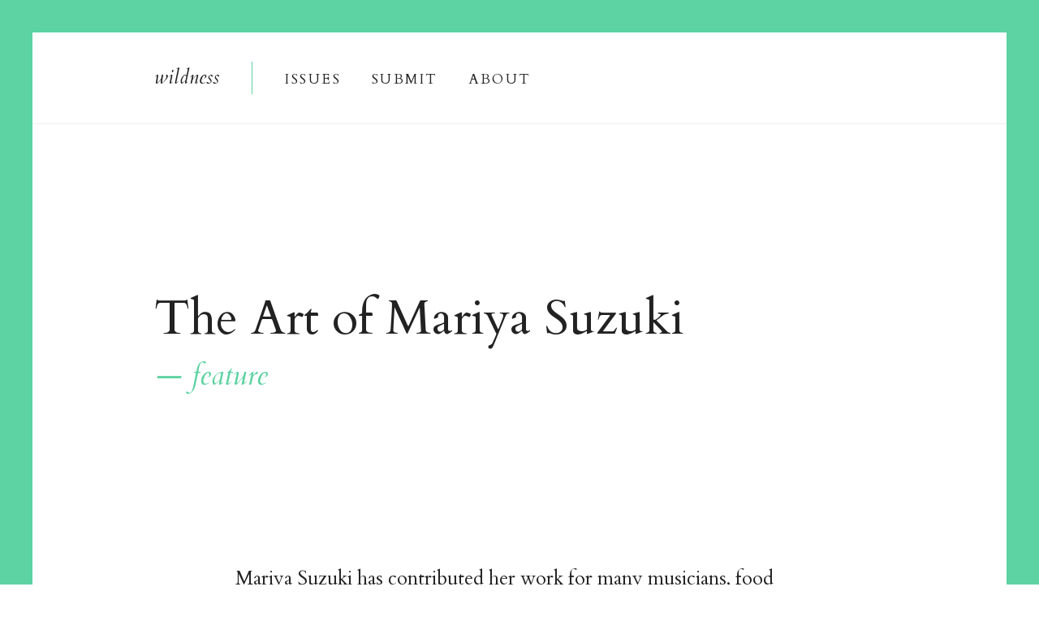

--- FILE ---
content_type: text/html; charset=UTF-8
request_url: https://readwildness.com/3/suzuki-feature
body_size: 3024
content:
<title>The Art of Mariya Suzuki | wildness</title>

<!DOCTYPE html>

<html lang="en">

<head>

<title>wildness</title>

<meta charset="UTF-8" />

<meta name="viewport" content="width=device-width, initial-scale=1.0" />
<meta name="description" content="Wildness is an online literary and arts journal." />
<meta name="keywords" content="Wildness, journal, Wildness journal, magazine, Platypus Press, publisher, indepdenent, boutique, poetry, prose, essays, fiction, non-fiction, literature, novels, short stories, literary journal" />

<link rel="preconnect" href="https://fonts.googleapis.com">
<link rel="preconnect" href="https://fonts.gstatic.com" crossorigin>

<link rel="stylesheet" href="https://fonts.googleapis.com/css2?family=Cardo:ital@0;1&display=swap&subset=all" />
<link rel="stylesheet" href="https://fonts.googleapis.com/css2?family=Noto+Serif&display=swap" />

<link rel="stylesheet" href="/include/normalize.css" />
<link rel="stylesheet" href="/include/master.css" />

</head>

<body>
	
	<header class="header">
		<nav>
			<ul>
				<li class="wildness_text"><a href="/"><cite>wildnes<span class="ls_correct">s</span></cite></a></li>
				<li><a href="/issues">Issue<span class="ls_correct">s</span></a></li>
				<li><a href="/submit">Submi<span class="ls_correct">t</span></a></li>
				<li><a href="/about">About</a></li>
			</ul>
		</nav>
	</header>
	<main>
		
		<article>
		
			<header class="article_header">
				
				<h1>The Art of Mariya Suzuki</h1>
				<h2>— feature</h2>
				
			</header>
			
			<section class="article_section">
				
				<p>Mariya Suzuki has contributed her work for many musicians, food professionals and publishers from around the world. In addition to printed media, she also collaborates with interior designers to draw murals. Aside from work, she enjoys going around town to draw subjects whose shape or story catches her attention.</p>
				
				<hr />
				
				<strong class="qa">wildnes<span class="ls_correct">s</span></strong>
				
				<p>Who or what are your main influences?</p>
				
				<strong class="qa">Suzuk<span class="ls_correct">i</span></strong>
				
				<p>I draw things I find in my everyday life. They don’t have to be special at all. Mundane objects carelessly laying around the room or on the table, an overgrown garden on the way to a coffee shop, somebody’s laundry blowing by the second floor window—things like that catch my eyes and inspire me to draw. Those are part of my life as well as of someone else’s. I see so much beauty in those ephemeral moments, objects, and scenes. Some people might call them unimportant, but I believe those are what allows me to realize how beautiful life could be. They make me happy every time I encounter them. Not that “special” isn’t beautiful, but it’s nice to be aware of the little pieces of life that are so easy to take for granted.</p>
				
				<p>As long as I live, I am always surrounded by my subject matter and will continue to be inspired by them no matter where I am.</p>
				
				<p>Now that I think back, I’ve always drawn what I see. As a kid, I drew my sister and our family cat a lot. I think I used to draw things from imagination as well, but eventually found the most comfort in drawing from life. It’s quite interesting even to myself that my subject matter basically hasn’t changed. After 20 years, now as a professional illustrator, I am still inspired by what surrounds me.</p>
				
				<hr />
				
				<strong class="qa">wildnes<span class="ls_correct">s</span></strong>
				
				<p>What does a typical day look like for you?</p>
				
				<strong class="qa">Suzuk<span class="ls_correct">i</span></strong>
				
				<p>I wake up to the sunlight from the window. I like to draw back the curtains before going to sleep so I have lots of sunshine coming in in the morning to wake me up. I start the day by taking a shower and doing some stretches. Then I make coffee.</p>
				
				<p>My bedroom is also my studio, so I take my coffee in there and start working. I check my emails and work on client work.</p>
				
				<figure class="slim_img">
					<img src="z_images/ms_1.jpg" alt="…" />
					<figcaption><cite>Nishimura Coffee</cite></figcaption>
				</figure>
				
				<p>When I have meetings in the afternoon to evening, I try to eat lunch at home before leaving. My lunch is usually pasta or noodles—something simple. I like eating at home since cooking can be a nice break (also procrastination at times…) and it feels healthier than eating out.</p>
				
				<p>Depending on where I’m going, I take the train or walk to the destination. I like walking, so I try to walk if I’m not in a hurry. If I take the train, I usually draw the people on the train. It’s good practice to do that because many people tend to stay still, but at the same time, you never know when your subject is getting off the train. It helps you draw faster and not worry about making mistakes.</p>
				
				<p>In between meetings and running errands, I go to a coffee shop. There, I would do some work on my computer or do some sketches of the shop and people.</p>
				
				<p>I might have a dinner plan after that with friends or clients. If I don’t, I head home, getting some veggies at a veggie shop right by the train station on the way back. I cook some dinner, and sometimes my roommates come home soon after. We talk about our current projects and some random stuff while drinking and laughing together until we’re tired.</p>
				
				<figure class="wide_img">
					<img src="z_images/ms_2.jpg" alt="…" />
					<figcaption><cite>Train Sketch</cite></figcaption>
				</figure>
				
				<hr />
				
				<strong class="qa">wildnes<span class="ls_correct">s</span></strong>
				
				<p>What are you currently working on?</p>
				
				<strong class="qa">Suzuk<span class="ls_correct">i</span></strong>
				
				<p>I’m planning on having a show next month at a coffee shop called Workers in Tokyo. I have associated my work with coffee more strongly since last year not only because I like coffee a lot but also because of what I draw. I am fascinated by everyday life, and coffee is very much part of everyday life. By displaying my work at coffee shops, I am hoping that I can show <span style="letter-spacing: -0.75px;">that art can exist in daily life to those who might feel art is otherwise inaccessible.</span></p>
				
				<p>The details of what the show will look like is still a work in progress.</p>
				
				<p>Though the content is pretty obvious—my drawings from my daily life, I am still trying to figure out an exciting way to show them. In the past shows, I have drawn on paper cups, which was well received by the guests and on the web. Also, besides the shows, I have been drawing on long pieces of scratch paper. I enjoy the fact that, just by playing with the material to draw on, the same subject can become much more interesting and fun. I’m hoping to create a space where people find delight in art. At the same time, it would also be nice if they find familiarity and comfort, and even feel some kind of emotional connections to my drawings.</p>
				
				<hr class="fin" />
				
				<p>Read more from <a href="/3">Issue No. 3</a> or share on <a href="https://twitter.com/share?url=http://readwildness.com/3/suzuki-feature&via=wildnessjournal&related=twitterapi%2Ctwitter&hashtags=wildnessjournal&text=Check%20this%20out">Twitter</a>.</p>
				
			</section>
			
			<footer class="article_footer">
				
				<p class="bio"><a href="http://mariyasketch.com" class="bio_name"><strong>Mariya Suzuk<span class="ls_correct">i</span></strong></a> was born in Nara, Japan and studied illustration in Long Beach, California. She currently works as an illustrator in Tokyo.</p>
				
			</footer>
			
		</article>
		
	</main>

	<footer class="footer">
		
		<p>© 2015–25 <a href="/"><cite>wildness</cite></a> &nbsp;·&nbsp; <a href="http://x.com/wildnessjournal">X</a> &nbsp;·&nbsp; <a href="http://instagram.com/wildnessjournal">Instagram</a></p>
		
	</footer>
	
</body>

</html>

--- FILE ---
content_type: text/css
request_url: https://readwildness.com/include/master.css
body_size: 3906
content:
/* Resets */

*{box-sizing:border-box;position:relative}
h1,h2,h3,h4,h5,h6,ul,ol,figure,p,hr,blockquote,pre,strong{margin:0;padding:0;font-size:100%;font-weight:inherit}
ul,ol{list-style:none}
a{text-decoration:none}
img{display:block;width:100%}

@-webkit-viewport{width:device-width}
@-moz-viewport{width:device-width}
@-ms-viewport{width:device-width}
@-o-viewport{width:device-width}
@viewport{width:device-width}

::-moz-selection{background-color:#09f;color:white}
::selection{background-color:#09f;color:white}



/* GENERAL */

body {
	font: 100%/1.25 'Cardo', Georgia, serif;
	color: #222;
	font-weight: 400;
	font-feature-settings: 'SS13', 'pnum', 'onum';
}
@media only screen and (min-width: 46.875em) /* 750 */ {
	body {
		border: solid 1.66666667em #5dd2a2;
	}
}
a {
	color: #222;
	transition: color .25s ease-in-out;
}
a:hover {
	color: #d25d97;
}
abbr[title] {
	cursor: help;
	text-decoration: none;
	padding-bottom: 2px;
	border-bottom: 1px dashed #222;
}
cite {
	font-feature-settings: 'dlig';
}
.justify {
	text-align: justify;
}
.right_align {
	display: block;
	text-align: right;
}
.center {
	display: block;
	text-align: center;
	margin-bottom: -1.66666667em;
}
.right {
	display: block;
	text-align: right;
	margin-bottom: -1.66666667em;
}
.left {
	display: block;
	text-align: left;
	margin-bottom: -1.66666667em;
}
.indent {
	display: inline-block;
	text-indent: 1.66666667em;
}
.no_indent {
	text-indent: 0 !important;
}
.space {
	margin-top: 1.66666667em;
}
.no_indent_space {
	text-indent: 0 !important;
	margin-top: 1.66666667em;
}
.invisible {
	display: none;
}
.ls_correct {
	letter-spacing: normal;
}
.ampersand {
	font-style: italic;
}
.logogram_characters {
	font-family: 'Noto Serif', serif;
	line-height: 1;
	/*font-size: 80%;*/
}
.highlight {
	background-color: yellow;
	margin: 0 0.3125em;
	padding: 0.3125em 0;
	box-shadow: 0.3125em 0 0 yellow, -0.3125em 0 0 yellow;
}
.small_caps {
	font-feature-settings: 'SS12';
	text-transform: lowercase;
	font-variant: small-caps;
	letter-spacing: 0.10416667em;
}
.outdent_no {
	display: inline-block;
	width: 1em;
	margin-left: -1.30555556em;
	padding-top: 3.33333333em;
	margin-top: -3.33333333em;
}
.article_section sup a {
	padding-bottom: 0;
	border-bottom: none;
}
.hide_small {
	display: none;
}
@media only screen and (min-width: 46.875em) /* 750 */ {
	.split {
		display: block;
	}
	.hide_large {
		display: none;
	}
	.hide_small {
		display: inline;
	}
	.break {
		display: block !important;
	}
}



body {
		font-size: 125%;  /* 18px */
		line-height: 1.66666667;
	}
@media only screen and (min-width: 41.6666666em) /* 750 */ {
	body {
		font-size: 150%;  /* 24px */
	}
}
@media only screen and (min-width: 93.75em) /* 1500 */ {
	body {
		font-size: 175%; /* 28px */
	}
}
@media only screen and (min-width: 125em) /* 2000 */ {
	body {
		font-size: 200%; /* 32px */
	}
}















/* HEADER */

.header {
	margin: 0 auto;
	padding: 1.5em;
	border-bottom: 1px solid #eee;
}
@media only screen and (min-width: 81.25em) /* 1300 */ {
	.header {
		padding: 1.66666667em;
		width: 50em;
	}
}
.header ul {
	text-align: center;
}
@media only screen and (min-width: 62.5em) /* 1000 */ {
	.header ul {
		display: flex;
		align-items: center;
	}
}
.header li {
	display: inline-block;
}
/*.header li:nth-child(1) {
	display: block;
}
.header li:nth-child(1) {
	order: 3;
}
.header li:nth-child(3) {
    order: 2;
}
.header li:nth-child(4) {
    order: 4;
}
.header li:nth-child(5) {
    order: 5;
}*/
/*.header li:nth-child(1) {
	order: 4;
}
.header li:nth-child(5) {
    order: 5;
}
.header li:nth-child(6) {
    order: 6;
}*/
.header li {
	margin: 0 0.41666667em;
	font-feature-settings: 'SS12';
	text-transform: lowercase;
	font-variant: small-caps;
	letter-spacing: 0.10416667em;
	font-weight: 500;
}
@media only screen and (min-width: 62.5em) /* 1000 */ {
	.header li {
		margin: 0 0.83333333em;
	}
}
@media only screen and (min-width: 81.25em) /* 1300 */ {
	.header li {
		margin: 0 1.5625em;
	}
}
.header a {
	padding: 0.41666667em;
	margin: -0.41666667em;
	display: inline-block;
}
.header .wildness_text {
	font-variant: normal;
	letter-spacing: normal;
	padding-right: 0.83333333em;
	border-right: 1px solid #5dd2a2;
}
@media only screen and (min-width: 62.5em) /* 1000 */ {
	.header .wildness_text {
		padding-right: 1.66666667em;
	}
}
@media only screen and (min-width: 81.25em) /* 1300 */ {
	.header .wildness_text {
		padding-right: 3.125em;
	}
}
/*.header .w_logo {
	display: block;
	line-height: 0;
	width: 2.91666667em;
	padding: 0.45833333em 0.41666667em;
	margin: -0.1875em auto;
}
@media only screen and (min-width: 81.25em) /* 1300 *!/ {
	.header .w_logo {
		margin: -0.1875em -0.41666667em;
	}
}
#w_logo {
	stroke: #5dd2a2;
	stroke-width: 0.38888889em;
}
@media only screen and (min-width: 62.5em) /* 1000 *!/ {
	#w_logo {
		stroke-width: 0.29166667em;
	}
}*/
.the {
	font-variant: normal;
	letter-spacing: normal;
	font-size: 0.75em;
	font-style: italic;
	position: relative;
	bottom: 0.06944444em;
}
.and {
	position: relative;
	bottom: -0.05208333em;
}



/* FOOTER */

.footer {
	margin: 0 auto;
	padding: 1.66666667em;
	border-top: 1px solid #eee;
	text-align: center;
}
@media only screen and (min-width: 81.25em) /* 1300 */ {
	.footer {
		width: 50em;
	}
}
.social_links {
	margin-top: 1.66666667em;
}
.footer_link {
	font-feature-settings: 'SS12';
	text-transform: lowercase;
	font-variant: small-caps;
	letter-spacing: 0.05208333em;
	padding-bottom: 2px;
	border-bottom: 1px solid #222;
	transition: color .25s ease-in-out, border-bottom-color .25s ease-in-out;
	font-weight: 500;
}
.footer_link:hover {
	border-bottom-color: #d25d97;
}
.social_links a {
	padding: 0.41666667em;
	margin: -0.41666667em;
}



/* LAYOUT */

main {
	margin: 8.33333333em auto;
	padding: 0 1.38888889em;
}
@media only screen and (min-width: 31.25em) /* 500 */ {
	main {
		padding: 0 2.77777778em;
	}
}
@media only screen and (min-width: 46.875em) /* 750 */ {
	main {
		padding: 0 5em;
	}
}
@media only screen and (min-width: 62.5em) /* 1000 */ {
	main {
		width: 37.5em;
		padding: 0;
	}
	.header nav {
		width: 37.5em;
		margin: 0 auto;
	}
	.header nav li:nth-of-type(1) {
		margin-left: 0;
	}
}



/* ARTICLE */

.article_header {
	margin-bottom: 8.33333333em;
}
@media only screen and (min-width: 62.5em) /* 1000 */ {
	.article_header {
		padding-right: 8.33333333em;
	}
}
.article_header h1 {
	font-feature-settings: 'dlig';
	font-size: 2em;
	line-height: 1.34;
	hanging-punctuation: first;
}
@media only screen and (min-width: 62.5em) /* 1000 */ {
	.article_header h1 {
		font-size: 2.5em;
	}
}
.article_header h2 {
	font-size: 1.5em;
	line-height: 1.67;
	font-style: italic;
	color: #5dd2a2;
}
.article_header h2 a {
	color: #5dd2a2;
}
.article_header h2 a:hover {
	color: #d25d97;
}
.header_author {
	display: block;
}
.header_author small {
	font-size: 0.5em;
	text-transform: lowercase;
	font-variant: small-caps;
	letter-spacing: 0.04166667em;
}
@media only screen and (min-width: 62.5em) /* 1000 */ {
	.header_author small {
		margin-left: -1.49166667em;
	}
}

@media only screen and (min-width: 62.5em) /* 1000 */ {
	.article_section,
	.article_footer {
		padding: 0 4.16666667em;
	}
}

.article_footer {
	margin-top: 8.33333333em;
}
.article_footer::before {
	content: '';
	display: block;
	background-color: #eee;
	height: 1px;
	width: 6.66666667em;
	margin-bottom: 1.66666667em;
}
.article_footer p + p {
	margin-top: 1.66666667em;
}
.article_footer a {
	padding-bottom: 2px;
	border-bottom: 1px solid #222;
	transition: color .25s ease-in-out, border-bottom-color .25s ease-in-out;
}
.article_footer a:hover {
	color: #d25d97;
	border-bottom-color: #d25d97;
}
.article_footer .bio_name,
.article_section .bio_name {
	padding-bottom: 0;
	border-bottom: none;
}
.bio strong {
	font-feature-settings: 'SS12';
	text-transform: lowercase;
	font-variant: small-caps;
	letter-spacing: 1.25px;
	font-weight: 500;
}

.article_section a {
	color: #222;
	padding-bottom: 2px;
	border-bottom: 1px solid #222;
	transition: color .25s ease-in-out, border-bottom-color .25s ease-in-out;
}
.article_section a:hover {
	color: #d25d97;
	border-bottom-color: #d25d97;
}
.article_section .color_link {
	color: #5dd2a2;
	border-bottom: none;
	padding-bottom: 0;
}

.article_section p {
	hanging-punctuation: first;
}
.article_section p + p,
.article_section .slim_img + p {
	text-indent: 1.66666667em;
}
.noe p + p {
	text-indent: 0 !important;
	margin-top: 1.66666667em;
}
.article_section p + ul {
	margin: 1.66666667em 0;
}
.article_section hr {
	border: none;
	margin-top: 1.66666667em;
}
.article_section .double_hr {
	margin-top: 5.00000001em;
}
.asterisk {
	margin: 1.66666667em auto 2.16666667em;
}
.asterisk::after {
	content: "*";
	display: block;
	text-align: center;
	line-height: 1;
	color: #222
}
.lede {
	font-feature-settings: 'SS12';
	text-transform: lowercase;
	font-variant: small-caps;
	letter-spacing: 0.05208333em;
	font-weight: 500;
}
.article_section .fin {
	margin: 6.667em 0 3.33333333em;
}
.article_section .fin::after {
	content: '¶';
	display: block;
	color: #5dd2a2;
	text-indent: 1.66666667em;
}
.after_for {
	margin: 0 0 1.66666667em 1.66666667em;
}
.article_section .after_for + p {
	text-indent: 0;
}
.poem_no {
	font-feature-settings: 'SS12';
	text-transform: lowercase;
	font-variant: small-caps;
	letter-spacing: 1.25px;
	display: block;
	margin: 3.33333333em 0 1.66666667em 1.66666667em;
}
.footnotes {
	font-size: 0.875em;
	line-height: 1.91;
}
.footnotes li {
	list-style: decimal;
}
.article_section .lists {
	margin: 1.66666667em 0 1.66666667em 1.66666667em;
}
.lists li {
	list-style: circle;
}
.article_section .addendum {
	text-indent: 0;
	margin-top: 2.22222222em;
	font-size: 0.75em;
	line-height: 2.23;
	color: #5dd2a2;
}
.article_section .addendum a {
	color: #5dd2a2;
	border-bottom-color: #5dd2a2;
}
.article_section .addendum a:hover {
	color: #d25d97;
	border-bottom-color: #d25d97;
}

.article_section h3 {
	font-size: 1.5em;
	line-height: 1.67;
	font-feature-settings: 'SS12';
	text-transform: lowercase;
	font-variant: small-caps;
	letter-spacing: 0.03472222em;
	/*font-weight: 500;*/
	text-align: center;
	margin: 2.22222222em auto 1.11111111em;
	padding-bottom: 0.55555556em;
	border-bottom: 1px solid #eee;
}
@media only screen and (min-width: 62.5em) /* 1000 */ {
	.article_section h3 {
		width: 15em;
	}
}
.article_section h3::after {
	content: '';
	position: absolute;
	bottom: -0.29166667em;
	left: 50%;
	width: 0.02777778em;
	height: 0.55555556em;
	background: #eee;
	box-shadow: 0 0 0 0.27777778em #fff;
	transform: rotate(22.5deg);
}

.qa {
	display: block;
	margin: 2.5em 0 0.83333333em;
	text-align: center;
	font-feature-settings: 'SS12';
	text-transform: lowercase;
	font-variant: small-caps;
	letter-spacing: 0.05208333em;
}

blockquote {
	margin: 1.66666667em 0 1.66666667em 3.33333333em;
}
.blockquote_wide {
	margin-right: -4.16666667em;
}
.blockquote_footer {
	text-indent: 2.22222222em;
	font-size: 0.75em;
	line-height: 2.23;
}

.pullquote::before {
	display: block;
	margin: 1.66666667em 0;
	content: attr(data-pullquote);
	color: #5dd2a2;
	font-size: 1.5em;
	line-height: 1.12;
	text-indent: 0;
}
@media only screen and (min-width: 62.5em) /* 1000 */ {
	.pullquote::before {
		display: inline-block;
		float: right;
		width: calc(50% - 0.83333333em);
		margin: 1em -2.77777778em 1.11111111em 1.66666667em;
		hanging-punctuation: first;
	}
}

@media only screen and (min-width: 31.25em) /* 500 */ {
	.paiges_poem {
		width: 11.6666666em;
	}
	.muriels_1_poem {
		width: 12.5em;
	}
	.muriels_3_poem {
		width: 13.9583333em;
	}
	.geoffs_poem {
		/*width: 13.2291666em /*317.5px*!/;*/
		width: 13.5416666em /*325px*/;
	}
	.leslies_poem,
	.nou_poem {
		width: 25em /*600px*/;
	}
	.lilys_poem {
		width: 18em /*432px*/;
	}
	.adolfos_poem {
		width: 20.7291666em /*497.5px*/;
	}
	.jada_poem {
		width: 20em /*480px*/;
	}
	.wei_poem {
		width: 12.916666666666667em /*310px*/;
	}
	.olayiwola_poem {
		width: 18.75em /*450px*/;
	}
	.liang_poem {
		width: 27.083333333333333em; /*650px*/
	}
	.kirby_poem {
		width: 18.75em; /*450px*/
	}
	.siken_poem {
		width: 28.541666666666667em; /*685px*/
	}
	.bailes_1_poem {
		display: block;
		width: 13.958333333333333em; /*335px*/
		text-align: justify;
		/* margin: 0 auto; */
	}
	.bailes_2_poem {
		display: block;
		width: 19.166666666666667em; /*460px*/
		text-align: justify;
		/* margin: 0 auto; */
	}
	.sucich_poem {
		display: block;
		width: 23.208333333333333em; /*557px*/
		text-align: justify;
		/* margin: 0 auto; */
	}
	.ola_poem {
		display: block;
		width: 30.416666666666667em; /*730px*/
		text-align: justify;
		/* margin: 0 auto; */
	}
	.gill_poem {
		display: block;
		width: 25.89285714em; /*725px*/
		text-align: justify;
		/* margin: 0 auto; */
	}
	.chan_poem {
		display: block;
		width: 26.53571429em; /*743px*/
		text-align: justify;
		/* margin: 0 auto; */
	}
	.rhodes_poem {
		display: block;
		width: 31.60714286em; /*885px*/
		text-align: justify;
		/* margin: 0 auto; */
	}
	.holdaway_poem {
		display: block;
		width: 27.85714286em; /*780px*/
		text-align: justify;
		/* margin: 0 auto; */
	}
	.pankey_poem {
		display: block;
		width: 27.67857143em; /*775px*/
	}
}
@media only screen and (min-width: 62.5em) /* 1000 */ {
	.wide_poem {
		margin: 0 -4.16666667em;
	}
	.wide_right_poem {
		margin-right: -4.16666667em;
	}
	.slim_poem {
		padding-right: 8.33333333em;
	}
	.slimmer_poem {
		padding-right: 12.5em;
	}
	.muriels_1_poem {
		margin-left: 25em
	}7
}
.wrap_lines_poem {
	display: inline-block;
	text-indent: -1.66666667em;
	margin-left: 1.66666667em;
}
.article_section .trio p {
	display: inline-block;
	width: 33.3333333%;
	padding-right: 2.5em;
	text-indent: 0;
}

.slim_img {
	margin: 1.66666667em 0;
}
@media only screen and (min-width: 62.5em) /* 1000 */ {
	.slim_img {
		/*float: left;*/
		float: right;
		width: calc(50% - 1.25em);
		/*margin: 1.66666667em 2.5em 1.25em -4.16666667em;*/
		margin: 1.66666667em -4.16666667em 1.25em 2.5em;
		z-index: 1;
	}
}
.wide_img {
	margin: 1.66666667em 0;
}
@media only screen and (min-width: 62.5em) /* 1000 */ {
	.wide_img {
		margin: 3.33333333em -4.16666667em;
	}
}
.article_section img,
.article_section iframe {
	border: 1px solid #222;
}
.article_section figcaption {
	font-size: 0.75em;
	line-height: 2.23;
	color: silver;
	text-align: center;
	margin-top: 0.55555556em;
}
.article_section .wide_img figcaption {
	text-align: left;
	margin-left: 5.55555556em;
}
.article_section figcaption a {
	color: silver;
	border-bottom-color: silver;
}
.video_container {
	line-height: 0;
}
.video_container iframe {
	width: 100%;
	height: 8.33333333em;
}
@media only screen and (min-width: 62.5em) /* 1000 */ {
	.video_container iframe {
		width: 37.5em;
		height: 21.0833333em;
	}
}



/* ISSUE */

.toc_header {
	font-size: 1.5em;
	line-height: 1.67;
	font-feature-settings: 'SS12';
	text-transform: lowercase;
	font-variant: small-caps;
	letter-spacing: 0.03472222em;
	/*font-weight: 500;*/
	text-align: center;
	margin: 2.22222222em auto 1.66666667em;
	padding-bottom: 0.55555556em;
	border-bottom: 1px solid #eee;
}
@media only screen and (min-width: 62.5em) /* 1000 */ {
	.toc_header {
		width: 15em;
	}
}
.toc_header::after {
	content: '';
	position: absolute;
	bottom: -0.29166667em;
	left: 50%;
	width: 0.02777778em;
	height: 0.55555556em;
	background: #eee;
	box-shadow: 0 0 0 0.27777778em #fff;
	transform: rotate(22.5deg);
}

.issue_toc {
	margin-bottom: 8.33333333em;
}
@media only screen and (min-width: 62.5em) /* 1000 */ {
	.issue_toc {
		padding: 0 4.16666667em;
	}
}

.toc_type {
	font-feature-settings: 'SS12';
	text-transform: lowercase;
	font-variant: small-caps;
	letter-spacing: 0.05208333em;
	margin: 3.33333333em 0 1.66666667em;
}
.toc_type::before {
	content: '❦';
	padding-right: 0.83333333em;
	color: #5dd2a2;
}
@media only screen and (min-width: 62.5em) /* 1000 */ {
	.toc_type::before {
		margin-left: -1.59583333em;
	}
}

.toc_content li {
	padding-right: 50%;
	margin-bottom: 1.66666667em;
}
.toc_content li::after {
	float: left;
	width: 0;
	white-space: nowrap;
	content: '. . . . . . . . . . . . . . . . . . . . . . . . . . . . .';
	position: relative;
	bottom: 0.10416667em;
	z-index: -1;
}
@media only screen and (min-width: 31.25rem) /* 500 */ {
	.toc_content li::after {
		content: '. . . . . . . . . . . . . . . . . . . . . . . . . . . . . . . . . . .';
	}
}
@media only screen and (min-width: 37.5rem) /* 600 */ {
	.toc_content li::after {
		content: '. . . . . . . . . . . . . . . . . . . . . . . . . . . . . . . . . . .';
	}
}
@media only screen and (min-width: 56.25rem) /* 900 */ {
	.toc_content li::after {
		content: '. . . . . . . . . . . . . . . . . . . . . . . . . . . . . . . . . . . . . . . . . . . . .';
	}
}
@media only screen and (min-width: 62.5rem) /* 1000 */ {
	.toc_content li::after {
		content: '. . . . . . . . . . . . . . . . . . . . . . . . . . . . . . . . . . . . . . . . . . . . . . .';
	}
}
.toc_title {
	box-shadow: 0.54166667em 0 0 #fff;
	background: #fff;
	font-feature-settings: 'dlig';
}
.toc_title a {
	padding: 0.41666667em;
	margin: -0.41666667em;
}
.toc_name {
	background: #fff;
	box-shadow: -0.54166667em 0 0 #fff;
	position: absolute;
	right: 0;
	text-align: right;
}

.issue_contributors .toc_header {
	margin-bottom: 3.33333333em;
}
.issue_contributors figure {
	display: inline-block;
	vertical-align: top;
	width: 50%;
	text-align: center;
	padding: 0 0.83333333em;
	margin-bottom: 2.08333333em;
}
@media only screen and (min-width: 46.875em) /* 750 */ {
	.issue_contributors figure {
		width: 33.3333333%;
	}
}
@media only screen and (min-width: 62.5em) /* 1000 */ {
	.issue_contributors figure {
		width: 25%;
	}
}
.issue_contributors a figcaption {
	transition: color .25s ease-in-out;
}
.issue_contributors a:hover figcaption {
	color: #d25d97;
}
.issue_contributors img {
	border-radius: 100%;
	width: 6.66666667em;
	margin: 0 auto;
}
.issue_contributors figcaption {
	margin-top: 0.55555556em;
	font-size: 0.75em;
	line-height: 2.23;
	color: silver;
	font-style: italic;
}
.version_no {
	font-feature-settings: 'SS12';
	text-transform: lowercase;
	font-variant: small-caps;
	letter-spacing: 0.06944444em;
	font-size: 0.75em;
}



/* CONTRIBUTORS */

.contributors_abc {
	margin-bottom: 3.33333333em;
	text-align: center;
	color: #eee;
	line-height: 2.5;
}
.contributors_abc a {
	padding: 0.41666667em;
	margin: -0.41666667em;
}

@media only screen and (min-width: 46.875em) /* 750 */ {
	.contributors_list {
		column-count: 2;
		column-gap: 5em;
		column-rule: 1px solid #eee;
	}
}
@media only screen and (min-width: 81.25em) /* 1300 */ {
	.contributors_list {
		margin: 0 -6.25em;
		column-count: 3;
		column-gap: 5em;
		column-rule: 0.04166667em solid #eee;
	}
}
.contributors_list li,
.contributors_list p {
	margin-bottom: 0.83333333em;
}
.contributors_list p {
	font-feature-settings: 'SS12';
	text-transform: lowercase;
	font-variant: small-caps;
	letter-spacing: 0.05208333em;
	text-indent: 0.83333333em;
	color: #5dd2a2;
	font-weight: 500;
}
.contributors_list > * {
	display: inline-block;
	width: 100%;
}
.contributors_no {
	font-feature-settings: 'SS12';
	text-transform: lowercase;
	font-variant: small-caps;
	letter-spacing: 0.05208333em;
	padding: 0.20833333em;
	margin: -0.20833333em;
}
.contributors_no:first-of-type {
	margin-left: 0.20833333em;
}
.anchor {
	display: inline-block;
	position: relative;
	top: -3.33333333em;
}



/* WILDS + REVIEW */

.wilds_next_prev {
	padding: 0 2.08333333em;
	margin-top: 8.33333333em;
	text-align: center;
	font-feature-settings: 'SS12';
	text-transform: lowercase;
	font-variant: small-caps;
	letter-spacing: 0.05208333em;
	color: silver;
}
@media only screen and (min-width: 62.5em) /* 1000 */ {
	.wilds_next_prev {
		padding: 0 4.16666667em;
	}
}
@media only screen and (min-width: 62.5em) /* 1000 */ {
	.wilds_index {
		padding: 0 4.16666667em;
	}
}
.wilds_index a {
	padding: 0.72916667em;
	margin: -0.72916667em;
}

.wilds_index_ed {
	margin-bottom: 2.22222222em;
	padding-bottom: 2.22222222em;
	border-bottom: 1px solid #eee;
	font-size: 1.5em;
	line-height: 1.67;
}
.wilds_index_ed::before {
	content: '';
	position: absolute;
	bottom: -0.29166667em;
	left: 50%;
	width: 0.02777778em;
	height: 0.55555556em;
	background: #eee;
	box-shadow: 0 0 0 0.27777778em #fff;
	transform: rotate(22.5deg);
}
.wilds_index_ed time {
	font-feature-settings: 'SS12';
	text-transform: lowercase;
	font-variant: small-caps;
	letter-spacing: 0.05208333em;
	font-size: 0.66666667em;
	color: #5dd2a2;
	transition: color .25s ease-in-out;
	font-weight: 500;
}
.wilds_index_ed a:hover time {
	color: #d25d97;
}
.wilds_index_ed strong {
	/*font-weight: 500;*/
	font-feature-settings: 'dlig';
}
.wilds_index_ed em {
	/*font-weight: 500;*/
}

.books_index {
	margin: 0 -0.83333333em;
}
.books {
	display: inline-block;
	vertical-align: top;
	padding: 0 0.83333333em;
	margin-bottom: 2.08333333em;
}
@media only screen and (min-width: 37.5em) /* 600 */ {
	.books {
		width: 50%;
	}
}
@media only screen and (min-width: 62.5em) /* 1000 */ {
	.books {
		width: 33.3333333%;
	}
}
.books img {
	border: 1px solid #222;
}
.books p {
	font-size: 0.75em;
	margin-top: 0.55555556em;
	padding: 0 0.55555556em;
	text-align: center;
}
.books p a {
	display: block;
	padding: 0.55555556em;
	margin: -0.55555556em;
	color: silver;
}
.books:hover p a {
	color: #d25d97;
}
.reviews .wilds_next_prev {
	margin-top: 6.25em;
}



/* ISSUES */

@media only screen and (min-width: 62.5em) /* 1000 */ {
	.issues_index {
		padding: 0 4.16666667em;
	}
}
.issues_index hr {
	border: none;
	margin-top: 8.33333333em;
}
.individual_issue h4 {
	margin-bottom: 1.11111111em;
	font-size: 1.5em;
	line-height: 1.67;
	/*font-weight: 500;*/
	padding-bottom: 0.55555556em;
	border-bottom: 1px solid #eee;
}
.individual_issue_margin h4 {
	margin-bottom: 3.33333333em;
}
.individual_issue h4::after {
	content: '';
	position: absolute;
	bottom: -0.29166667em;
	left: 1.11111111em;
	width: 0.02777778em;
	height: 0.55555556em;
	background: #eee;
	box-shadow: 0 0 0 0.27777778em #fff;
	transform: rotate(22.5deg);
}
.issues_index_quote {
	font-size: 2em;
	line-height: 1.11111111;
	color: #5dd2a2;
	hanging-punctuation: first;
	font-feature-settings: 'dlig';
}
@media only screen and (min-width: 62.5em) /* 1000 */ {
	.issues_index_quote {
		margin: 0 -2.08333333em;
	}
}
.issues_index_quote small {
	display: block;
}
@media only screen and (min-width: 62.5em) /* 1000 */ {
	.issues_index_quote small {
		display: inline;
	}
}
.individual_issue p + p {
	margin-top: 1.66666667em;
}
.read_issue a {
	padding-bottom: 2px;
	border-bottom: 1px solid #222;
	transition: color .25s ease-in-out, border-bottom-color .25s ease-in-out;
}
.read_issue a:hover {
	border-bottom-color: #d25d97;
}



/* RANDOM */

.wide_mobile {
	display: block;
	overflow-x: auto;
	white-space: pre;
	
	font: 100%/1.25 'Cardo', Georgia, serif;
	color: #222;
	font-size: 100%;
	line-height: 0.85em;
	font-weight: 400;
	font-feature-settings: 'SS13';
}
.wide_mobile p {
	margin: -10px 0;
}

.kming::after {
	content: "-";
	display: inline-block;
}


.man_mobile {
	display: block;
	overflow-x: auto;
	white-space: pre;
	
	font: 100%/1.25 'Cardo', Georgia, serif;
	color: #222;
	font-size: 100%;
	line-height: 0.85em;
	font-weight: 400;
	font-feature-settings: 'SS13';
}

.man_mobile p {
	/* margin-top: -1.66666667em; */
}



.keok_slide {
	display: inline;
	margin-left: 25px;
}

@media only screen and (min-width: 31.25em) /* 500 */ {
	.keok_slide {
		margin-left: 50px;
	}
}
@media only screen and (min-width: 50em) /* 800 */ {
	.keok_slide {
		margin-left: 100px;
	}
}
@media only screen and (min-width: 56.25em) /* 900 */ {
	.keok_slide {
		margin-left: 200px;
	}
}
@media only screen and (min-width: 62.5em) /* 1000 */ {
	.keok_slide {
		margin-left: 450px;
	}
}



@media only screen and (min-width: 62.5em) /* 1000 */ {
	.dab_one {
		width: 875px;
		display: inline-block;
	}
	.dab_two {
		width: 800px;
		display: inline-block;
		margin-top: 1.66666667em;
	}
	.dab_three {
		width: 400px;
		display: inline-block;
		margin-top: 1.66666667em;
	}
}